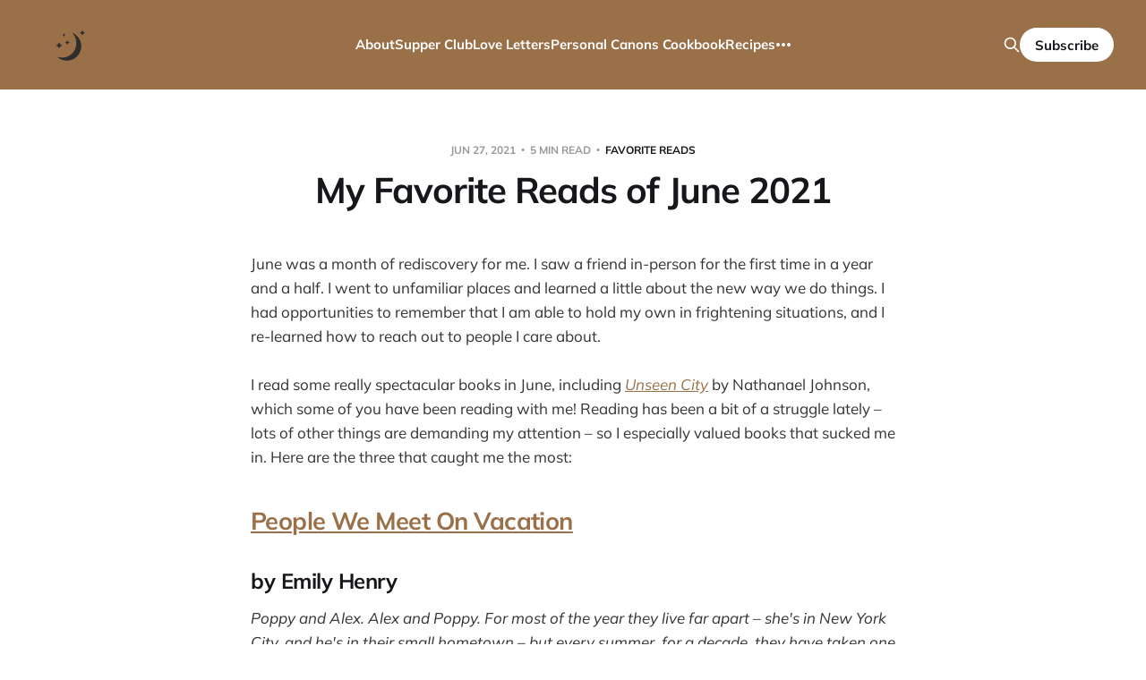

--- FILE ---
content_type: text/html; charset=utf-8
request_url: https://stone-soup.ghost.io/my-favorite-reads-of-june-2021/
body_size: 10007
content:
<!DOCTYPE html>
<html lang="en">

<head>
    <meta charset="utf-8">
    <meta name="viewport" content="width=device-width, initial-scale=1">
    <title>My Favorite Reads of June 2021</title>

    <link rel="stylesheet" href="/assets/built/screen.css?v=eb72e74c40">

    <link rel="icon" href="https://stone-soup.ghost.io/content/images/2021/03/moon-icon-1.ico" type="image/x-icon">
    <link rel="canonical" href="https://stone-soup.ghost.io/my-favorite-reads-of-june-2021/">
    <meta name="referrer" content="no-referrer-when-downgrade">
    
    <meta property="og:site_name" content="Stone Soup">
    <meta property="og:type" content="article">
    <meta property="og:title" content="My Favorite Reads of June 2021">
    <meta property="og:description" content="June was a month of rediscovery for me. I saw a friend in-person for the first time in a year and a half. I went to unfamiliar places and learned a little about the new way we do things. I had opportunities to remember that I am able to hold">
    <meta property="og:url" content="https://stone-soup.ghost.io/my-favorite-reads-of-june-2021/">
    <meta property="og:image" content="https://stone-soup.ghost.io/content/images/size/w1200/2021/03/vectorstock_3432090-min-2.png">
    <meta property="article:published_time" content="2021-06-27T16:31:39.000Z">
    <meta property="article:modified_time" content="2024-04-16T18:48:25.000Z">
    <meta property="article:tag" content="Favorite Reads">
    
    <meta property="article:publisher" content="https://www.facebook.com/gaileyfrey/">
    <meta name="twitter:card" content="summary_large_image">
    <meta name="twitter:title" content="My Favorite Reads of June 2021">
    <meta name="twitter:description" content="June was a month of rediscovery for me. I saw a friend in-person for the first time in a year and a half. I went to unfamiliar places and learned a little about the new way we do things. I had opportunities to remember that I am able to hold">
    <meta name="twitter:url" content="https://stone-soup.ghost.io/my-favorite-reads-of-june-2021/">
    <meta name="twitter:image" content="https://stone-soup.ghost.io/content/images/size/w1200/2021/03/vectorstock_3432090-min-1.png">
    <meta name="twitter:label1" content="Written by">
    <meta name="twitter:data1" content="Sarah Gailey">
    <meta name="twitter:label2" content="Filed under">
    <meta name="twitter:data2" content="Favorite Reads">
    <meta name="twitter:site" content="@gaileyfrey">
    <meta name="twitter:creator" content="@gaileyfrey">
    <meta property="og:image:width" content="1200">
    <meta property="og:image:height" content="1199">
    
    <script type="application/ld+json">
{
    "@context": "https://schema.org",
    "@type": "Article",
    "publisher": {
        "@type": "Organization",
        "name": "Stone Soup",
        "url": "https://stone-soup.ghost.io/",
        "logo": {
            "@type": "ImageObject",
            "url": "https://stone-soup.ghost.io/content/images/2021/03/ghost-logo.png"
        }
    },
    "author": {
        "@type": "Person",
        "name": "Sarah Gailey",
        "image": {
            "@type": "ImageObject",
            "url": "https://stone-soup.ghost.io/content/images/size/w1200/2021/03/vectorstock_3432090-min-3.png",
            "width": 1200,
            "height": 1199
        },
        "url": "https://stone-soup.ghost.io/author/gailey/",
        "sameAs": [
            "https://sarahgailey.com",
            "https://x.com/gaileyfrey"
        ]
    },
    "headline": "My Favorite Reads of June 2021",
    "url": "https://stone-soup.ghost.io/my-favorite-reads-of-june-2021/",
    "datePublished": "2021-06-27T16:31:39.000Z",
    "dateModified": "2024-04-16T18:48:25.000Z",
    "keywords": "Favorite Reads",
    "description": "June was a month of rediscovery for me. I saw a friend in-person for the first time in a year and a half. I went to unfamiliar places and learned a little about the new way we do things. I had opportunities to remember that I am able to hold my own in frightening situations, and I re-learned how to reach out to people I care about.\n\nI read some really spectacular books in June, including Unseen City by Nathanael Johnson, which some of you have been reading with me! Reading has been a bit of a st",
    "mainEntityOfPage": "https://stone-soup.ghost.io/my-favorite-reads-of-june-2021/"
}
    </script>

    <meta name="generator" content="Ghost 6.13">
    <link rel="alternate" type="application/rss+xml" title="Stone Soup" href="https://stone-soup.ghost.io/rss/">
    <script defer src="https://cdn.jsdelivr.net/ghost/portal@~2.56/umd/portal.min.js" data-i18n="true" data-ghost="https://stone-soup.ghost.io/" data-key="714f178bdf937df9a0a3918640" data-api="https://stone-soup.ghost.io/ghost/api/content/" data-locale="en" crossorigin="anonymous"></script><style id="gh-members-styles">.gh-post-upgrade-cta-content,
.gh-post-upgrade-cta {
    display: flex;
    flex-direction: column;
    align-items: center;
    font-family: -apple-system, BlinkMacSystemFont, 'Segoe UI', Roboto, Oxygen, Ubuntu, Cantarell, 'Open Sans', 'Helvetica Neue', sans-serif;
    text-align: center;
    width: 100%;
    color: #ffffff;
    font-size: 16px;
}

.gh-post-upgrade-cta-content {
    border-radius: 8px;
    padding: 40px 4vw;
}

.gh-post-upgrade-cta h2 {
    color: #ffffff;
    font-size: 28px;
    letter-spacing: -0.2px;
    margin: 0;
    padding: 0;
}

.gh-post-upgrade-cta p {
    margin: 20px 0 0;
    padding: 0;
}

.gh-post-upgrade-cta small {
    font-size: 16px;
    letter-spacing: -0.2px;
}

.gh-post-upgrade-cta a {
    color: #ffffff;
    cursor: pointer;
    font-weight: 500;
    box-shadow: none;
    text-decoration: underline;
}

.gh-post-upgrade-cta a:hover {
    color: #ffffff;
    opacity: 0.8;
    box-shadow: none;
    text-decoration: underline;
}

.gh-post-upgrade-cta a.gh-btn {
    display: block;
    background: #ffffff;
    text-decoration: none;
    margin: 28px 0 0;
    padding: 8px 18px;
    border-radius: 4px;
    font-size: 16px;
    font-weight: 600;
}

.gh-post-upgrade-cta a.gh-btn:hover {
    opacity: 0.92;
}</style><script async src="https://js.stripe.com/v3/"></script>
    <script defer src="https://cdn.jsdelivr.net/ghost/sodo-search@~1.8/umd/sodo-search.min.js" data-key="714f178bdf937df9a0a3918640" data-styles="https://cdn.jsdelivr.net/ghost/sodo-search@~1.8/umd/main.css" data-sodo-search="https://stone-soup.ghost.io/" data-locale="en" crossorigin="anonymous"></script>
    
    <link href="https://stone-soup.ghost.io/webmentions/receive/" rel="webmention">
    <script defer src="/public/cards.min.js?v=eb72e74c40"></script>
    <link rel="stylesheet" type="text/css" href="/public/cards.min.css?v=eb72e74c40">
    <script defer src="/public/comment-counts.min.js?v=eb72e74c40" data-ghost-comments-counts-api="https://stone-soup.ghost.io/members/api/comments/counts/"></script>
    <script defer src="/public/member-attribution.min.js?v=eb72e74c40"></script>
    <script defer src="/public/ghost-stats.min.js?v=eb72e74c40" data-stringify-payload="false" data-datasource="analytics_events" data-storage="localStorage" data-host="https://stone-soup.ghost.io/.ghost/analytics/api/v1/page_hit"  tb_site_uuid="be25bf4d-c34b-4d67-91c1-c6995886d514" tb_post_uuid="0398f7f2-12a6-48e6-b774-c8e1078425d7" tb_post_type="post" tb_member_uuid="undefined" tb_member_status="undefined"></script><style>:root {--ghost-accent-color: #9a7049;}</style>
    <style>
    /* Fix vertically stretched images */
    .post-content img { height: auto; }
</style>
</head>

<body class="post-template tag-favorite-reads is-head-left-logo is-head-brand">
<div class="site">

    <header id="gh-head" class="gh-head gh-outer">
        <div class="gh-head-inner">
            <div class="gh-head-brand">
                <div class="gh-head-brand-wrapper">
                    <a class="gh-head-logo" href="https://stone-soup.ghost.io">
                            <img src="https://stone-soup.ghost.io/content/images/2021/03/ghost-logo.png" alt="Stone Soup">
                    </a>
                </div>
                <button class="gh-search gh-icon-btn" data-ghost-search><svg xmlns="http://www.w3.org/2000/svg" fill="none" viewBox="0 0 24 24" stroke="currentColor" stroke-width="2" width="20" height="20"><path stroke-linecap="round" stroke-linejoin="round" d="M21 21l-6-6m2-5a7 7 0 11-14 0 7 7 0 0114 0z"></path></svg></button>
                <button class="gh-burger"></button>
            </div>

            <nav class="gh-head-menu">
                <ul class="nav">
    <li class="nav-about"><a href="https://stone-soup.ghost.io/about/">About</a></li>
    <li class="nav-supper-club"><a href="https://stone-soup.ghost.io/archive/tag/supper-club/">Supper Club</a></li>
    <li class="nav-love-letters"><a href="https://stone-soup.ghost.io/archive/tag/love-letters/">Love Letters</a></li>
    <li class="nav-personal-canons-cookbook"><a href="https://stone-soup.ghost.io/archive/tag/personalcanonscookbook/">Personal Canons Cookbook</a></li>
    <li class="nav-recipes"><a href="https://stone-soup.ghost.io/archive/tag/recipes/">Recipes</a></li>
    <li class="nav-personal-canons"><a href="https://stone-soup.ghost.io/archive/tag/personal-canons/">Personal Canons</a></li>
    <li class="nav-stories-about-stories"><a href="https://stone-soup.ghost.io/archive/tag/stories-about-stories/">Stories About Stories</a></li>
    <li class="nav-archive"><a href="https://stone-soup.ghost.io/archive/">Archive</a></li>
    <li class="nav-home"><a href="https://stone-soup.ghost.io/">Home</a></li>
</ul>

            </nav>

            <div class="gh-head-actions">
                    <button class="gh-search gh-icon-btn" data-ghost-search><svg xmlns="http://www.w3.org/2000/svg" fill="none" viewBox="0 0 24 24" stroke="currentColor" stroke-width="2" width="20" height="20"><path stroke-linecap="round" stroke-linejoin="round" d="M21 21l-6-6m2-5a7 7 0 11-14 0 7 7 0 0114 0z"></path></svg></button>
                            <a class="gh-head-btn gh-btn gh-primary-btn" href="#/portal/signup" data-portal="signup">Subscribe</a>
            </div>
        </div>
    </header>


    <div class="site-content">
        
<main class="site-main">

        <article class="single post tag-favorite-reads no-image">

    <header class="single-header gh-canvas">
        <div class="single-meta">
            <span class="single-meta-item single-meta-date">
                <time datetime="2021-06-27">
                    Jun 27, 2021
                </time>
            </span>
            <span class="single-meta-item single-meta-length">
                5 min read
            </span>
                <span class="single-meta-item single-meta-tag">
                    <a class="post-tag post-tag-favorite-reads" href="/archive/tag/favorite-reads/">Favorite Reads</a>
                </span>
        </div>

        <h1 class="single-title">My Favorite Reads of June 2021</h1>


    </header>

    <div class="single-content gh-content gh-canvas">
        <p>June was a month of rediscovery for me. I saw a friend in-person for the first time in a year and a half. I went to unfamiliar places and learned a little about the new way we do things. I had opportunities to remember that I am able to hold my own in frightening situations, and I re-learned how to reach out to people I care about.</p><p>I read some really spectacular books in June, including <a href="https://bookshop.org/a/13492/9781623363857?ref=stone-soup.ghost.io"><em>Unseen City</em></a> by Nathanael Johnson, which some of you have been reading with me! Reading has been a bit of a struggle lately – lots of other things are demanding my attention – so I especially valued books that sucked me in. Here are the three that caught me the most:</p><h2 id="people-we-meet-on-vacation"><a href="https://bookshop.org/a/13492/9781984806758?ref=stone-soup.ghost.io">People We Meet On Vacation</a></h2><h3 id="by-emily-henry">by Emily Henry</h3><p><em>Poppy and Alex. Alex and Poppy. For most of the year they live far apart – she's in New York City, and he's in their small hometown – but every summer, for a decade, they have taken one glorious week of vacation together. Until two years ago, when they ruined everything. They haven't spoken since.</em></p><p><em>Poppy has everything she should want, but she's stuck in a rut. When someone asks when she was last truly happy, she knows, without a doubt, it was on that ill-fated, final trip with Alex. And so, she decides to convince her best friend to take one more vacation together – lay everything on the table, make it all right. Miraculously, he agrees.</em></p><p><em>Now she has a week to fix everything. If only she can get around the one big truth that has always stood quietly in the middle of their seemingly perfect relationship. What could possibly go wrong?</em></p><figure class="kg-card kg-image-card"><a href="https://bookshop.org/a/13492/9781984806758?ref=stone-soup.ghost.io"><img src="https://lh3.googleusercontent.com/XY1o5OBZISz3fPf3xA2bvVNZ6p8vP3-kHY0qqJRSPCkfSGXak9OaLi2zXdfaKv7knx5EA5nYW6npBv40c3A2w9fO5TS31Vab7FPuKgNwL0H32_FyI4Zw-Mq0vpV1oeL3TmK3Zwl7" class="kg-image" alt="" loading="lazy" width="1066" height="1600"></a></figure><p>As some of you already know, I absolutely adored Emily Henry's <em>Beach Read</em>. Just like that book, <em>People We Meet on Vacation</em> delivers a satisfying romance while also demanding serious personal growth from both of the characters involved. There are logistical obstacles to the relationship – but more than that, the people involved need to become honest with themselves in massive, frightening ways before they can consider coming together. I loved it even more than I hoped I would, and I plan to continue keeping my eyes peeled for whatever Emily Henry does next.</p><p><strong> Charming, deep, lovely.</strong></p><h2 id="a-lot-like-adi%C3%B3s"><a href="https://bookshop.org/a/13492/9780062959966?ref=stone-soup.ghost.io">A Lot Like Adiós</a></h2><h3 id="by-alexis-daria">by Alexis Daria</h3><p><em>After burning out in her corporate marketing career, Michelle Amato has built a thriving freelance business as a graphic designer. So what if her love life is nonexistent? She's perfectly fine being the black sheep of her marriage-obsessed Puerto Rican-Italian family. Besides, the only guy who ever made her want happily-ever-after disappeared thirteen years ago.</em></p><p><em>Gabriel Aguilar left the Bronx at eighteen to escape his parents' demanding expectations, but it also meant saying goodbye to Michelle, his best friend and longtime crush. Now, he's the successful co-owner of LA's hottest celebrity gym, with an investor who insists on opening a New York City location. It's the last place Gabe wants to go, but when Michelle is unexpectedly brought on board to spearhead the new marketing campaign, everything Gabe's been running from catches up with him.</em></p><p><em>Michelle is torn between holding Gabe at arm's length or picking up right where they left off – in her bed. As they work on the campaign, old feelings resurface, and their reunion takes a sexy turn. Facing mounting pressure from their families--who think they're dating--and growing uncertainty about their futures, can they resolve their past mistakes, or is it only a matter of time before Gabe says adiós again?</em></p><figure class="kg-card kg-image-card"><a href="https://bookshop.org/a/13492/9780062959966?ref=stone-soup.ghost.io"><img src="https://lh5.googleusercontent.com/Q2IrmdsohkMwM7bQPwhKrhuoAXfDrdBPh6f4O58FSnA81AzAs6OU4TTdphAriLO1w_LLnH4uyDpqJA4rpxvnSEVq9jTiN9mUuS3qZSSNy7qNk3zxYsoPAM-851sa-l6FBYDjrR03" class="kg-image" alt="" loading="lazy" width="1065" height="1600"></a></figure><p>Alexis Daria is another repeat on my favorite reads. I've loved everything of hers that I've read, and <em>A Lot Like Adiós</em> is no exception. Set in the same social ecosystem as <em>You Had Me at Hola</em>, this book is the second in what I think of as the Primas of Power series – romances that center around a group of first cousins who are best friends and who support each other beautifully. In my experience romance, as a genre, tends to represent the importance of friendships really well, and Daria's work is a shining example of this. Not only is the romance at the heart of the story exquisite, the familial and platonic relationships are beautifully-rendered, complex and earnest. Alexis Daria is also just plain great at writing sex that is both hot and grounded; her work always respects the messy, silly, fun thing that sex can be when it's done right. <em>A Lot Like Adiós</em> comes out September 14.</p><p> <strong>Funny, dynamic, steamy.</strong></p><h2 id="seven-demons"><a href="https://bookshop.org/a/13492/9780593311622?ref=stone-soup.ghost.io">Seven Demons</a></h2><h3 id="by-aidan-truhen">by Aidan Truhen</h3><p><em>Meet Jack Price and the Seven Demons: Doc, the evil mad scientist presently using Jack for sex; Rex, an explosives expert who doesn't ask too many questions so long as something goes boom; Volodya, a Ukrainian assassin who may or may not be a cannibal; Charlie, a comic book artist with computer skills and an anarchist bent; Lucille, whose specialty is razor-edged hugs; and Jack's predecessor, Fred, who doesn't contribute a whole lot owing to being a severed head on a stick. Finally there's Jack himself, former coffee magnate turned cocaine dealer turned First Demon, but basically just a guy trying to get along.</em></p><p><em>Jack has a problem. The Seven Demons don't have a contract, and there's nothing more volatile than a gang of deadly killers with nothing to do. Luckily, a shadowy Eurotrash businessman wants them to pull off the heist of a lifetime, breaking into a bank that makes Fort Knox look like the corner candy store. Jack thinks this will be a nice little diversion for his crew . . . until a rosy-cheeked, lederhosen-wearing little psychopath named Evil Hansel stabs him with an oyster knife, and the whole situation goes completely to hell. Someone isn't playing straight, and in a game of double crosses, Jack Price will do anything – literally, anything – to come out on top</em></p><figure class="kg-card kg-image-card"><a href="https://bookshop.org/a/13492/9780593311622?ref=stone-soup.ghost.io"><img src="https://lh4.googleusercontent.com/XFp59z2dW24tBp7IFhYTFlhhVWsSHaDI_sqM1hK9v-DKrz_M8kHKxdJ8kyiL-n6NQz3YNTgieM9wucDOJ8ot97RhfpiEObcO1vvuSxI0U5tWms0aOe2l0q7ciM0WKgY96YNJ8pSd" class="kg-image" alt="" loading="lazy" width="1038" height="1600"></a></figure><p>I went into this book knowing almost nothing about it and it blew me away. Aidan Truhen is an alias for Nick Harkaway, a fact about which he's open and freely discusses. <em>Seven Demons</em> is a sequel to <em>The Price You Pay</em>, but you don't need to have read book 1 to understand and enjoy book 2; according to Harkaway they're very different books, and for what it's worth, I'm glad I went into this one fresh. <em>Seven Demons</em> is a heist story about a gang of international criminals robbing a Swiss bank. It's also about grief, and about learning how the world works. The voice is experimental and fresh, and takes a familiar narrative structure and turns it into something gripping and immersive. I've never read anything like this before and I can't recommend it strongly enough.</p><p> <strong>Captivating, dizzying, magnificent.</strong></p><hr><p><em>If you haven’t already, I hope you’ll consider</em><a href="https://stone-soup.ghost.io/#/portal/signup"><em> subscribing to this newsletter</em></a><em>. The paid subscriber community is a wonderful and supportive one, and we’re spending 2021 finding </em><a href="https://stone-soup.ghost.io/archive/new-feature-what-we-share/"><em>new ways to stay connected</em></a><em> and share experiences. You can also find </em><a href="https://bookshop.org/lists/my-favorite-reads-2021-56e7ec0e-059b-4380-9771-07dc07005816?ref=stone-soup.ghost.io"><em>a list of my favorite reads of the year so far here</em></a><em>.</em></p><p><em>You can also buy my new book!</em><a href="https://bookshop.org/a/13492/9781250174666?ref=stone-soup.ghost.io"><em> Purchase The Echo Wife</em></a><em> wherever books are sold.</em></p><p><em>In the meantime, care for yourself and the people around you. Believe that the world can be better than it is now. Never give up.</em></p><p><em>—Gailey</em><br></p>
    </div>

    <div class="gh-canvas">
    <footer class="single-footer">

        <div class="single-footer-left">
            <div class="navigation navigation-previous">
                <a class="navigation-link" href="/subscriber-chat-6-25/" aria-label="Previous post">
                    <span class="navigation-icon"><svg class="icon" xmlns="http://www.w3.org/2000/svg" viewBox="0 0 32 32">
    <path d="M26.667 14.667v2.667h-16L18 24.667l-1.893 1.893L5.547 16l10.56-10.56L18 7.333l-7.333 7.333h16z"></path>
</svg></span>
                </a>
            </div>
        </div>

        <div class="single-footer-middle">
            <div class="single-footer-top">
                <h3 class="single-footer-title">Published by:</h3>
                <div class="author-list">
                        <div class="author-image-placeholder u-placeholder square">
                            <a href="/author/gailey/" title="Sarah Gailey">
                                    <img class="author-image u-object-fit" src="/content/images/size/w150/2021/03/vectorstock_3432090-min-3.png" alt="Sarah Gailey" loading="lazy">
                            </a>
                        </div>
                </div>
            </div>
        </div>

        <div class="single-footer-right">
            <div class="navigation navigation-next">
                <a class="navigation-link" href="/an-archipelago-of-comradeship/" aria-label="Next post">
                    <span class="navigation-icon"><svg class="icon" xmlns="http://www.w3.org/2000/svg" viewBox="0 0 32 32">
    <path d="M5.333 14.667v2.667h16L14 24.667l1.893 1.893L26.453 16 15.893 5.44 14 7.333l7.333 7.333h-16z"></path>
</svg></span>
                </a>
            </div>
        </div>

    </footer>
    </div>

</article>
            <section class="related-wrapper gh-canvas">
        <h3 class="related-title">You might also like...</h3>
        <div class="post-feed related-feed">
                <article class="feed post" data-month="April 2024">

    <div class="feed-calendar">
        <div class="feed-calendar-month">
            Apr
        </div>
        <div class="feed-calendar-day">
            20
        </div>
    </div>

        <div class="feed-image u-placeholder rectangle">
                <img
                    class="u-object-fit"
                    srcset="https://images.unsplash.com/photo-1470549638415-0a0755be0619?crop&#x3D;entropy&amp;cs&#x3D;tinysrgb&amp;fit&#x3D;max&amp;fm&#x3D;jpg&amp;ixid&#x3D;M3wxMTc3M3wwfDF8c2VhcmNofDY2fHxyZWFkaW5nfGVufDB8fHx8MTcxMzU0NDg5MHww&amp;ixlib&#x3D;rb-4.0.3&amp;q&#x3D;80&amp;w&#x3D;400 400w,
https://images.unsplash.com/photo-1470549638415-0a0755be0619?crop&#x3D;entropy&amp;cs&#x3D;tinysrgb&amp;fit&#x3D;max&amp;fm&#x3D;jpg&amp;ixid&#x3D;M3wxMTc3M3wwfDF8c2VhcmNofDY2fHxyZWFkaW5nfGVufDB8fHx8MTcxMzU0NDg5MHww&amp;ixlib&#x3D;rb-4.0.3&amp;q&#x3D;80&amp;w&#x3D;750 750w,
https://images.unsplash.com/photo-1470549638415-0a0755be0619?crop&#x3D;entropy&amp;cs&#x3D;tinysrgb&amp;fit&#x3D;max&amp;fm&#x3D;jpg&amp;ixid&#x3D;M3wxMTc3M3wwfDF8c2VhcmNofDY2fHxyZWFkaW5nfGVufDB8fHx8MTcxMzU0NDg5MHww&amp;ixlib&#x3D;rb-4.0.3&amp;q&#x3D;80&amp;w&#x3D;960 960w,
https://images.unsplash.com/photo-1470549638415-0a0755be0619?crop&#x3D;entropy&amp;cs&#x3D;tinysrgb&amp;fit&#x3D;max&amp;fm&#x3D;jpg&amp;ixid&#x3D;M3wxMTc3M3wwfDF8c2VhcmNofDY2fHxyZWFkaW5nfGVufDB8fHx8MTcxMzU0NDg5MHww&amp;ixlib&#x3D;rb-4.0.3&amp;q&#x3D;80&amp;w&#x3D;1140 1140w"
                    sizes="(min-width: 576px) 160px, 90vw"
                    src="https://images.unsplash.com/photo-1470549638415-0a0755be0619?crop&#x3D;entropy&amp;cs&#x3D;tinysrgb&amp;fit&#x3D;max&amp;fm&#x3D;jpg&amp;ixid&#x3D;M3wxMTc3M3wwfDF8c2VhcmNofDY2fHxyZWFkaW5nfGVufDB8fHx8MTcxMzU0NDg5MHww&amp;ixlib&#x3D;rb-4.0.3&amp;q&#x3D;80&amp;w&#x3D;750"
                    alt="My Fave Reads of February and March"
                    loading="lazy"
                >
        </div>

    <div class="feed-wrapper">
        <h2 class="feed-title">My Fave Reads of February and March</h2>
            <div class="feed-excerpt">Stone Soup Digest 04.20.2024</div>
        <div class="feed-right">
            <time class="feed-date" datetime="2024-04-20">
                Apr 20, 2024
            </time>
            <div class="feed-visibility feed-visibility-public">
                <svg class="icon" xmlns="http://www.w3.org/2000/svg" viewBox="0 0 32 32">
    <path d="M16 23.027L24.24 28l-2.187-9.373 7.28-6.307-9.587-.827-3.747-8.827-3.747 8.827-9.587.827 7.267 6.307L7.759 28l8.24-4.973z"></path>
</svg>            </div>
                <div class="feed-length">
                    7 min read
                </div>
                <script
    data-ghost-comment-count="6622f02a624da500013e45cd"
    data-ghost-comment-count-empty=""
    data-ghost-comment-count-singular="comment"
    data-ghost-comment-count-plural="comments"
    data-ghost-comment-count-tag="div"
    data-ghost-comment-count-class-name="feed-comments"
    data-ghost-comment-count-autowrap="true"
>
</script>
            <div class="feed-icon">
                <svg class="icon" xmlns="http://www.w3.org/2000/svg" viewBox="0 0 32 32">
    <path d="M11.453 22.107L17.56 16l-6.107-6.12L13.333 8l8 8-8 8-1.88-1.893z"></path>
</svg>            </div>
        </div>
    </div>

    <a class="u-permalink" href="/my-fave-reads-of-february-and-march/" aria-label="My Fave Reads of February and March"></a>

</article>                <article class="feed post" data-month="February 2024">

    <div class="feed-calendar">
        <div class="feed-calendar-month">
            Feb
        </div>
        <div class="feed-calendar-day">
            05
        </div>
    </div>

        <div class="feed-image u-placeholder rectangle">
                <img
                    class="u-object-fit"
                    srcset="https://images.unsplash.com/photo-1520723464872-a2e70dea31e4?crop&#x3D;entropy&amp;cs&#x3D;tinysrgb&amp;fit&#x3D;max&amp;fm&#x3D;jpg&amp;ixid&#x3D;M3wxMTc3M3wwfDF8c2VhcmNofDQyfHxuZWlnaGJvcnN8ZW58MHx8fHwxNzA3MTU3MDUxfDA&amp;ixlib&#x3D;rb-4.0.3&amp;q&#x3D;80&amp;w&#x3D;400 400w,
https://images.unsplash.com/photo-1520723464872-a2e70dea31e4?crop&#x3D;entropy&amp;cs&#x3D;tinysrgb&amp;fit&#x3D;max&amp;fm&#x3D;jpg&amp;ixid&#x3D;M3wxMTc3M3wwfDF8c2VhcmNofDQyfHxuZWlnaGJvcnN8ZW58MHx8fHwxNzA3MTU3MDUxfDA&amp;ixlib&#x3D;rb-4.0.3&amp;q&#x3D;80&amp;w&#x3D;750 750w,
https://images.unsplash.com/photo-1520723464872-a2e70dea31e4?crop&#x3D;entropy&amp;cs&#x3D;tinysrgb&amp;fit&#x3D;max&amp;fm&#x3D;jpg&amp;ixid&#x3D;M3wxMTc3M3wwfDF8c2VhcmNofDQyfHxuZWlnaGJvcnN8ZW58MHx8fHwxNzA3MTU3MDUxfDA&amp;ixlib&#x3D;rb-4.0.3&amp;q&#x3D;80&amp;w&#x3D;960 960w,
https://images.unsplash.com/photo-1520723464872-a2e70dea31e4?crop&#x3D;entropy&amp;cs&#x3D;tinysrgb&amp;fit&#x3D;max&amp;fm&#x3D;jpg&amp;ixid&#x3D;M3wxMTc3M3wwfDF8c2VhcmNofDQyfHxuZWlnaGJvcnN8ZW58MHx8fHwxNzA3MTU3MDUxfDA&amp;ixlib&#x3D;rb-4.0.3&amp;q&#x3D;80&amp;w&#x3D;1140 1140w"
                    sizes="(min-width: 576px) 160px, 90vw"
                    src="https://images.unsplash.com/photo-1520723464872-a2e70dea31e4?crop&#x3D;entropy&amp;cs&#x3D;tinysrgb&amp;fit&#x3D;max&amp;fm&#x3D;jpg&amp;ixid&#x3D;M3wxMTc3M3wwfDF8c2VhcmNofDQyfHxuZWlnaGJvcnN8ZW58MHx8fHwxNzA3MTU3MDUxfDA&amp;ixlib&#x3D;rb-4.0.3&amp;q&#x3D;80&amp;w&#x3D;750"
                    alt="Valo, Neighbors, &amp; My Fave Reads of January"
                    loading="lazy"
                >
        </div>

    <div class="feed-wrapper">
        <h2 class="feed-title">Valo, Neighbors, &amp; My Fave Reads of January</h2>
            <div class="feed-excerpt">Stone Soup Digest 02.05.2024</div>
        <div class="feed-right">
            <time class="feed-date" datetime="2024-02-05">
                Feb 5, 2024
            </time>
            <div class="feed-visibility feed-visibility-public">
                <svg class="icon" xmlns="http://www.w3.org/2000/svg" viewBox="0 0 32 32">
    <path d="M16 23.027L24.24 28l-2.187-9.373 7.28-6.307-9.587-.827-3.747-8.827-3.747 8.827-9.587.827 7.267 6.307L7.759 28l8.24-4.973z"></path>
</svg>            </div>
                <div class="feed-length">
                    5 min read
                </div>
                <script
    data-ghost-comment-count="65c1245af9dfbb0001938530"
    data-ghost-comment-count-empty=""
    data-ghost-comment-count-singular="comment"
    data-ghost-comment-count-plural="comments"
    data-ghost-comment-count-tag="div"
    data-ghost-comment-count-class-name="feed-comments"
    data-ghost-comment-count-autowrap="true"
>
</script>
            <div class="feed-icon">
                <svg class="icon" xmlns="http://www.w3.org/2000/svg" viewBox="0 0 32 32">
    <path d="M11.453 22.107L17.56 16l-6.107-6.12L13.333 8l8 8-8 8-1.88-1.893z"></path>
</svg>            </div>
        </div>
    </div>

    <a class="u-permalink" href="/valo-neighbors-my-fave-reads-of-january/" aria-label="Valo, Neighbors, &amp; My Fave Reads of January"></a>

</article>                <article class="feed post" data-month="December 2023">

    <div class="feed-calendar">
        <div class="feed-calendar-month">
            Dec
        </div>
        <div class="feed-calendar-day">
            22
        </div>
    </div>

        <div class="feed-image u-placeholder rectangle">
                <img
                    class="u-object-fit"
                    srcset="/content/images/size/w400/2023/12/Untitled-design-1-.png 400w,
/content/images/size/w750/2023/12/Untitled-design-1-.png 750w,
/content/images/size/w960/2023/12/Untitled-design-1-.png 960w,
/content/images/size/w1140/2023/12/Untitled-design-1-.png 1140w"
                    sizes="(min-width: 576px) 160px, 90vw"
                    src="/content/images/size/w750/2023/12/Untitled-design-1-.png"
                    alt="My Favorite Reads of 2023 Wrap Up"
                    loading="lazy"
                >
        </div>

    <div class="feed-wrapper">
        <h2 class="feed-title">My Favorite Reads of 2023 Wrap Up</h2>
            <div class="feed-excerpt">Digest 12.22.2023</div>
        <div class="feed-right">
            <time class="feed-date" datetime="2023-12-22">
                Dec 22, 2023
            </time>
            <div class="feed-visibility feed-visibility-public">
                <svg class="icon" xmlns="http://www.w3.org/2000/svg" viewBox="0 0 32 32">
    <path d="M16 23.027L24.24 28l-2.187-9.373 7.28-6.307-9.587-.827-3.747-8.827-3.747 8.827-9.587.827 7.267 6.307L7.759 28l8.24-4.973z"></path>
</svg>            </div>
                <div class="feed-length">
                    8 min read
                </div>
                <script
    data-ghost-comment-count="65847fe3aff03e0001df0eee"
    data-ghost-comment-count-empty=""
    data-ghost-comment-count-singular="comment"
    data-ghost-comment-count-plural="comments"
    data-ghost-comment-count-tag="div"
    data-ghost-comment-count-class-name="feed-comments"
    data-ghost-comment-count-autowrap="true"
>
</script>
            <div class="feed-icon">
                <svg class="icon" xmlns="http://www.w3.org/2000/svg" viewBox="0 0 32 32">
    <path d="M11.453 22.107L17.56 16l-6.107-6.12L13.333 8l8 8-8 8-1.88-1.893z"></path>
</svg>            </div>
        </div>
    </div>

    <a class="u-permalink" href="/my-favorite-reads-of-2023-wrap-up/" aria-label="My Favorite Reads of 2023 Wrap Up"></a>

</article>                <article class="feed post" data-month="August 2023">

    <div class="feed-calendar">
        <div class="feed-calendar-month">
            Aug
        </div>
        <div class="feed-calendar-day">
            11
        </div>
    </div>

        <div class="feed-image u-placeholder rectangle">
                <img
                    class="u-object-fit"
                    srcset="https://images.unsplash.com/photo-1553073520-80b5ad5ec870?crop&#x3D;entropy&amp;cs&#x3D;tinysrgb&amp;fit&#x3D;max&amp;fm&#x3D;jpg&amp;ixid&#x3D;M3wxMTc3M3wwfDF8c2VhcmNofDc5fHxzdXBwb3J0fGVufDB8fHx8MTY5MTc3MjQzN3ww&amp;ixlib&#x3D;rb-4.0.3&amp;q&#x3D;80&amp;w&#x3D;400 400w,
https://images.unsplash.com/photo-1553073520-80b5ad5ec870?crop&#x3D;entropy&amp;cs&#x3D;tinysrgb&amp;fit&#x3D;max&amp;fm&#x3D;jpg&amp;ixid&#x3D;M3wxMTc3M3wwfDF8c2VhcmNofDc5fHxzdXBwb3J0fGVufDB8fHx8MTY5MTc3MjQzN3ww&amp;ixlib&#x3D;rb-4.0.3&amp;q&#x3D;80&amp;w&#x3D;750 750w,
https://images.unsplash.com/photo-1553073520-80b5ad5ec870?crop&#x3D;entropy&amp;cs&#x3D;tinysrgb&amp;fit&#x3D;max&amp;fm&#x3D;jpg&amp;ixid&#x3D;M3wxMTc3M3wwfDF8c2VhcmNofDc5fHxzdXBwb3J0fGVufDB8fHx8MTY5MTc3MjQzN3ww&amp;ixlib&#x3D;rb-4.0.3&amp;q&#x3D;80&amp;w&#x3D;960 960w,
https://images.unsplash.com/photo-1553073520-80b5ad5ec870?crop&#x3D;entropy&amp;cs&#x3D;tinysrgb&amp;fit&#x3D;max&amp;fm&#x3D;jpg&amp;ixid&#x3D;M3wxMTc3M3wwfDF8c2VhcmNofDc5fHxzdXBwb3J0fGVufDB8fHx8MTY5MTc3MjQzN3ww&amp;ixlib&#x3D;rb-4.0.3&amp;q&#x3D;80&amp;w&#x3D;1140 1140w"
                    sizes="(min-width: 576px) 160px, 90vw"
                    src="https://images.unsplash.com/photo-1553073520-80b5ad5ec870?crop&#x3D;entropy&amp;cs&#x3D;tinysrgb&amp;fit&#x3D;max&amp;fm&#x3D;jpg&amp;ixid&#x3D;M3wxMTc3M3wwfDF8c2VhcmNofDc5fHxzdXBwb3J0fGVufDB8fHx8MTY5MTc3MjQzN3ww&amp;ixlib&#x3D;rb-4.0.3&amp;q&#x3D;80&amp;w&#x3D;750"
                    alt="My Fave Reads of July &amp; Digest - 08.11.2023"
                    loading="lazy"
                >
        </div>

    <div class="feed-wrapper">
        <h2 class="feed-title">My Fave Reads of July &amp; Digest - 08.11.2023</h2>
            <div class="feed-excerpt">Relief for Maui, WGA, and Fave Reads</div>
        <div class="feed-right">
            <time class="feed-date" datetime="2023-08-11">
                Aug 11, 2023
            </time>
            <div class="feed-visibility feed-visibility-public">
                <svg class="icon" xmlns="http://www.w3.org/2000/svg" viewBox="0 0 32 32">
    <path d="M16 23.027L24.24 28l-2.187-9.373 7.28-6.307-9.587-.827-3.747-8.827-3.747 8.827-9.587.827 7.267 6.307L7.759 28l8.24-4.973z"></path>
</svg>            </div>
                <div class="feed-length">
                    5 min read
                </div>
                <script
    data-ghost-comment-count="64d66141fccfa10001bfd24f"
    data-ghost-comment-count-empty=""
    data-ghost-comment-count-singular="comment"
    data-ghost-comment-count-plural="comments"
    data-ghost-comment-count-tag="div"
    data-ghost-comment-count-class-name="feed-comments"
    data-ghost-comment-count-autowrap="true"
>
</script>
            <div class="feed-icon">
                <svg class="icon" xmlns="http://www.w3.org/2000/svg" viewBox="0 0 32 32">
    <path d="M11.453 22.107L17.56 16l-6.107-6.12L13.333 8l8 8-8 8-1.88-1.893z"></path>
</svg>            </div>
        </div>
    </div>

    <a class="u-permalink" href="/my-fave-reads-of-july-digest-08-11-2023/" aria-label="My Fave Reads of July &amp; Digest - 08.11.2023"></a>

</article>                <article class="feed post" data-month="June 2023">

    <div class="feed-calendar">
        <div class="feed-calendar-month">
            Jun
        </div>
        <div class="feed-calendar-day">
            30
        </div>
    </div>

        <div class="feed-image u-placeholder rectangle">
                <img
                    class="u-object-fit"
                    srcset="/content/images/size/w400/2023/06/WW-Title.png 400w,
/content/images/size/w750/2023/06/WW-Title.png 750w,
/content/images/size/w960/2023/06/WW-Title.png 960w,
/content/images/size/w1140/2023/06/WW-Title.png 1140w"
                    sizes="(min-width: 576px) 160px, 90vw"
                    src="/content/images/size/w750/2023/06/WW-Title.png"
                    alt="My Fave Reads of June &amp; Digest - 06.30.2023"
                    loading="lazy"
                >
        </div>

    <div class="feed-wrapper">
        <h2 class="feed-title">My Fave Reads of June &amp; Digest - 06.30.2023</h2>
            <div class="feed-excerpt">White Widow and Fave Reads</div>
        <div class="feed-right">
            <time class="feed-date" datetime="2023-06-30">
                Jun 30, 2023
            </time>
            <div class="feed-visibility feed-visibility-public">
                <svg class="icon" xmlns="http://www.w3.org/2000/svg" viewBox="0 0 32 32">
    <path d="M16 23.027L24.24 28l-2.187-9.373 7.28-6.307-9.587-.827-3.747-8.827-3.747 8.827-9.587.827 7.267 6.307L7.759 28l8.24-4.973z"></path>
</svg>            </div>
                <div class="feed-length">
                    8 min read
                </div>
                <script
    data-ghost-comment-count="649f1a9db8126800011c5351"
    data-ghost-comment-count-empty=""
    data-ghost-comment-count-singular="comment"
    data-ghost-comment-count-plural="comments"
    data-ghost-comment-count-tag="div"
    data-ghost-comment-count-class-name="feed-comments"
    data-ghost-comment-count-autowrap="true"
>
</script>
            <div class="feed-icon">
                <svg class="icon" xmlns="http://www.w3.org/2000/svg" viewBox="0 0 32 32">
    <path d="M11.453 22.107L17.56 16l-6.107-6.12L13.333 8l8 8-8 8-1.88-1.893z"></path>
</svg>            </div>
        </div>
    </div>

    <a class="u-permalink" href="/my-fave-reads-of-june-digest-06-30-2023/" aria-label="My Fave Reads of June &amp; Digest - 06.30.2023"></a>

</article>        </div>
    </section>

            <section class="gh-comments gh-canvas">
        <header class="gh-comments-header">
            <h3 class="gh-comments-title related-title">Member discussion</h3>
            <script
    data-ghost-comment-count="60d62ef29056e5003eb512d8"
    data-ghost-comment-count-empty=""
    data-ghost-comment-count-singular="comment"
    data-ghost-comment-count-plural="comments"
    data-ghost-comment-count-tag="span"
    data-ghost-comment-count-class-name="gh-comments-count"
    data-ghost-comment-count-autowrap="true"
>
</script>
        </header>
        
        <script defer src="https://cdn.jsdelivr.net/ghost/comments-ui@~1.3/umd/comments-ui.min.js" data-locale="en" data-ghost-comments="https://stone-soup.ghost.io/" data-api="https://stone-soup.ghost.io/ghost/api/content/" data-admin="https://stone-soup.ghost.io/ghost/" data-key="714f178bdf937df9a0a3918640" data-title="" data-count="false" data-post-id="60d62ef29056e5003eb512d8" data-color-scheme="auto" data-avatar-saturation="60" data-accent-color="#9a7049" data-comments-enabled="paid" data-publication="Stone Soup" crossorigin="anonymous"></script>
    
    </section>

</main>
    </div>

    <footer class="gh-foot gh-outer">
        <div class="gh-foot-inner gh-inner">
            <div class="gh-copyright">
                Stone Soup © 2026
            </div>
            <nav class="gh-foot-menu">
                <ul class="nav">
    <li class="nav-archive"><a href="https://stone-soup.ghost.io/archive/">Archive</a></li>
    <li class="nav-contact"><a href="https://stone-soup.ghost.io/contact/">Contact</a></li>
    <li class="nav-home"><a href="https://stone-soup.ghost.io/">Home</a></li>
</ul>

            </nav>
            <div class="gh-powered-by">
                <a href="https://ghost.org/" target="_blank" rel="noopener">Powered by Ghost</a>
            </div>
        </div>
    </footer>

</div>

    <div class="pswp" tabindex="-1" role="dialog" aria-hidden="true">
    <div class="pswp__bg"></div>

    <div class="pswp__scroll-wrap">
        <div class="pswp__container">
            <div class="pswp__item"></div>
            <div class="pswp__item"></div>
            <div class="pswp__item"></div>
        </div>

        <div class="pswp__ui pswp__ui--hidden">
            <div class="pswp__top-bar">
                <div class="pswp__counter"></div>

                <button class="pswp__button pswp__button--close" title="Close (Esc)"></button>
                <button class="pswp__button pswp__button--share" title="Share"></button>
                <button class="pswp__button pswp__button--fs" title="Toggle fullscreen"></button>
                <button class="pswp__button pswp__button--zoom" title="Zoom in/out"></button>

                <div class="pswp__preloader">
                    <div class="pswp__preloader__icn">
                        <div class="pswp__preloader__cut">
                            <div class="pswp__preloader__donut"></div>
                        </div>
                    </div>
                </div>
            </div>

            <div class="pswp__share-modal pswp__share-modal--hidden pswp__single-tap">
                <div class="pswp__share-tooltip"></div>
            </div>

            <button class="pswp__button pswp__button--arrow--left" title="Previous (arrow left)"></button>
            <button class="pswp__button pswp__button--arrow--right" title="Next (arrow right)"></button>

            <div class="pswp__caption">
                <div class="pswp__caption__center"></div>
            </div>
        </div>
    </div>
</div>
<script>
    if (document.body.classList.contains('with-full-cover') && (/Android|webOS|iPhone|iPad|iPod|BlackBerry/i.test(navigator.platform))) {
        document.getElementsByClassName('cover')[0].style.height = window.innerHeight + 'px';
    }
</script>

<script src="/assets/built/main.min.js?v=eb72e74c40"></script>



</body>
</html>